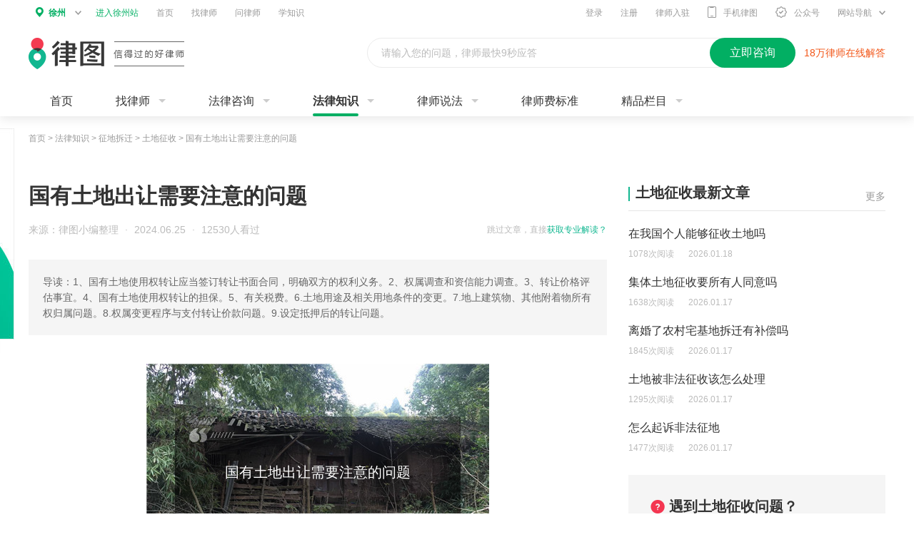

--- FILE ---
content_type: text/html; charset=utf-8
request_url: https://www.64365.com/zs/630451.aspx
body_size: 8240
content:
<!DOCTYPE html>
<html>
<head>
<meta charset="utf-8" />
<meta http-equiv="X-UA-Compatible" content="IE=edge,chrome=1" />
<meta name="renderer" content="webkit" />
<meta name="applicable-device" content="pc">
<meta name="spma" content="2002" />
<meta name="spmb" content="1129" />
<meta name="pageid" content="170000">
<meta name="keywords" content="国有土地出让需要注意的问题" />
<meta name="description" content="本篇将详细为大家解答“国有土地出让需要注意的问题”这个问题。1、国有土地使用权转让应当签订转让书面合同，明确双方的权利义务。2、权属调查和资信能力调查。3、转让价格评估事宜。4、国有土地使用权转让的担……" />
<link rel="alternate" media="only screen and(max-width: 640px)" href="https://m.64365.com/zs/630451.aspx" />
<title>国有土地出让需要注意的问题-法律知识｜律图</title>
<link rel="stylesheet" href="//image.64365.com/js/swiper/idangerous.swiper.css" />
<link rel="stylesheet" href="//image.64365.com/css/fonts/iconfont.css" />
<link rel="stylesheet" href="//image.64365.com/css/base_2019.css" />
<link rel="stylesheet" href="//image.64365.com/css/2019/fixed-b-consult.css" />
<link rel="stylesheet" href="//image.64365.com/css/2020/law-lore_2020.css" />
<link rel="stylesheet" href="//image.64365.com/css/2019/wechart.css" />
<link rel="stylesheet" href="//image.64365.com/ui_v2/pc/css/contract/contract.css">
<link rel="stylesheet" href="//image.64365.com/css/base_2019.css" />
<style>.box-bar .nav-f18{padding:0 20px;height:18px;line-height:18px;border-left:4px solid #11B790;}.box-bar .nav-f18 .tit{font-size:18px;}.box-bar .nav-f18 .more{color:#999;}.box-bar .nav-f18 a:hover{color:#F43651;}</style>
<script type="application/ld+json">
        {
            "@context": "https://ziyuan.baidu.com/contexts/cambrian.jsonld",
            "@id": https://www.64365.com/zs/630451.aspx,
            "appid":"1584098601673400",
            "title":"国有土地出让需要注意的问题-法律知识大全|律图",
            "images": ["https://p.64365.com/zs_content_img/0/930/8.jpg"],
            "pubDate": "2024-06-25T19:20:29",
            "upDate": "2024-06-25T19:20:29",
            "description":"本篇将详细为大家解答“国有土地出让需要注意的问题”这个问题。1、国有土地使用权转让应当签订转让书面合同，明确双方的权利义务。2、权属调查和资信能力调查。3、转让价格评估事宜。4、国有土地使用权转让的担……"
        }
    </script>
</head>
<body class="bg-f5">
<div class="header_bar" id="asyncheader"></div>
<div class="w1200">
<div class="weizhi">
<a target="_blank" href="/">首页</a> &gt; <a target="_blank" href="/zs/">法律知识</a> &gt;
<a href="/zs/tudi/">征地拆迁</a> &gt;
<a href="/zs/tudi/zdcq/" id="articleId" articleId="630451">土地征收</a> &gt; <span>国有土地出让需要注意的问题</span>
</div>
<div id="lbadv"></div>
<div class="mt30 clearfix">
<div class="w810 fl">
<div>
<h1 class="f30 fb lh40" title="">国有土地出让需要注意的问题</h1>
<div class="mt15 clearfix">
<div class="fr f12" id="sw_2">
<span class="s-cb lh24">跳过文章，直接</span><a target="_blank" href="/asksubmit/addask.aspx?s=websitezs" rel="nofollow" class="s-primary">获取专业解读？</a>
</div>
<div class="s-cb lh24">
<span>来源：律图小编整理</span>
<i class="mlr5">·</i>
<span>2024.06.25</span>
<i class="mlr5">·</i>
<span>12530人看过</span>
</div>
</div>
<div class="mt30 p20 lh22 s_c6 bg_f5">导读：1、国有土地使用权转让应当签订转让书面合同，明确双方的权利义务。2、权属调查和资信能力调查。3、转让价格评估事宜。4、国有土地使用权转让的担保。5、有关税费。6.土地用途及相关用地条件的变更。7.地上建筑物、其他附着物所有权归属问题。8.权属变更程序与支付转让价款问题。9.设定抵押后的转让问题。</div>
<div class="unfold-bar detail-unfold mt40">
<div>
<div class="un-nr">
<div class="detail-conts">
<div class="detail-pic-show"> <img src="https://p.64365.com/zs_content_img/0/930/8.jpg" alt="国有土地出让需要注意的问题" title="国有土地出让需要注意的问题"> </div><p>　　<a href="/zs/2831613.aspx" title="国有土地" target="_blank" class="a-link">国有土地</a>出让是指国家以土地所有者的身份将<a href="/zs/3213441.aspx" title="土地使用权" target="_blank" class="a-link">土地使用权</a>在一定年限内让与土地使用者，并由土地使用者向国家支付土地使用权出让金的行为。即所谓的国有土地使用权出让。国有<a href="/zs/3174920.aspx" title="土地出让" target="_blank" class="a-link">土地出让</a>的法定方式有哪些?含义分别是什么?本文整理了相关的法律条文与知识，为您提供关于国有土地出让需要注意的问题的参考。</p><p>
<br />
</p><p>
<br />
</p><p>　　国有土地使用权出让的方式主要有协议出让、<a href="/zs/3161955.aspx" title="招标" target="_blank" class="a-link">招标</a>出让、拍卖出让、或者挂牌出让。</p><p>　　协议出让是以协议的方式将国有土地使用权在一定年限内出让给土地使用者，由土地使用者向国家支付土地使用权出让金的行为。</p><p>　　招标出让是指市、县人民政府土地行政主管部门发布招标公告，邀请特定或者不特定的公民、<a href="/tuwen/aaekqvg/" title="法人" target="_blank" class="a-link">法人</a>、和其他组织参加国有土地使用权<a href="/zs/3188186.aspx" title="投标" target="_blank" class="a-link">投标</a>，根据投标结果确定土地使用者的行为。</p><p>　　拍卖出让是出让人发布拍卖公告，由竞买人在指定时间、地点进行公开竞价，根据出价结果确定土地使用者的行为。</p><p>　　挂牌出让是指出让人发布挂牌公告，按公告规定规定的期限将拟出让宗地的交易条件在指定的土地交易所挂牌公布，接受竞买人的报价申请并更新挂牌价格，根据挂牌期限截止时的出价结果确定土地使用者的行为。</p><p>　　<a href="/" title="律图" target="_blank" class="a-link">律图</a>小编为您整理这篇文章，希望能更好的帮助您了解关于国有土地出让需要注意的问题的<a href="/zs/" title="法律知识" target="_blank" class="a-link">法律知识</a>，欢迎浏览。</p>
<div class="mt20">
<div class="feedback-bar-box">
<a href="/help/feedback.aspx" rel="nofollow" class="btn">投诉/举报</a>
免责声明：以上内容由律图网结合政策法规及互联网相关知识整合，不代表平台的观点和立场。若内容有误或侵权，请通过右侧【投诉/举报】联系我们更正或删除。
</div>
<a href="/about/map.aspx" style="display:none">网站地图</a>
</div>
</div>
</div>
</div>
</div>
<div id="btadv"></div>
<div class="mt20 statement-bar none">
</div>
</div>
<div id="major" class="mt40 tc"></div>
</div>
<div class="w360 fr">
<div id="sw_5">
<div class="borb1 pb10 clearfix">
<a target="_blank" href="/zs/tudi/zdcq/" class="fr mt10 s_c9">更多</a>
<h2 class="title-f20 fb fl">土地征收最新文章</h2>
</div>
<ul class="text-list text-detail-show">
<li class="is-show">
<div class="tit ect">
<a href="/zs/7908740.aspx" target="_blank" title="在我国个人能够征收土地吗">在我国个人能够征收土地吗</a>
</div>
<div class="info f12 s-cb">
<span class="mr20">1078次阅读</span><span>2026.01.18</span>
</div>
</li>
<li class="">
<div class="tit ect">
<a href="/zs/7899801.aspx" target="_blank" title="集体土地征收要所有人同意吗">集体土地征收要所有人同意吗</a>
</div>
<div class="info f12 s-cb">
<span class="mr20">1638次阅读</span><span>2026.01.17</span>
</div>
</li>
<li class="">
<div class="tit ect">
<a href="/zs/7898923.aspx" target="_blank" title="离婚了农村宅基地拆迁有补偿吗">离婚了农村宅基地拆迁有补偿吗</a>
</div>
<div class="info f12 s-cb">
<span class="mr20">1845次阅读</span><span>2026.01.17</span>
</div>
</li>
<li class="">
<div class="tit ect">
<a href="/zs/7897200.aspx" target="_blank" title="土地被非法征收该怎么处理">土地被非法征收该怎么处理</a>
</div>
<div class="info f12 s-cb">
<span class="mr20">1295次阅读</span><span>2026.01.17</span>
</div>
</li>
<li class="">
<div class="tit ect">
<a href="/zs/7895616.aspx" target="_blank" title="怎么起诉非法征地">怎么起诉非法征地</a>
</div>
<div class="info f12 s-cb">
<span class="mr20">1477次阅读</span><span>2026.01.17</span>
</div>
</li>
</ul>
</div>
<div id="rfirstadv"></div>
<div class="mt30" id="sw_8">
<div class="chartlet-w360-h200-default">
<img src="//image.64365.com/images/2020/law-lore/ask-bg.png" class="bg">
<div class="tit">
<i class="iconfont icon-mark s-warn"></i><b>遇到土地征收问题？</b>
</div>
<div class="detail s_c6">律图专业律师 处理更可靠</div>
<a href="/asksubmit/addask.aspx?s=websitezs" rel="nofollow" class="btn">
<i class="iconfont icon-fastask mr5"></i>快速咨询
</a>
</div>
</div>
<div class="mt30">
<div class="borb1 pb10">
<h2 class="title-f20 fb">征地拆迁导航</h2>
</div>
<div class="hot-tui-unfold mt30">
<div class="un-ovh">
<div class="un-nr clearfix">
<a href="//www.64365.com/zs/tudi/zdcq/" target="_blank">土地征收</a>
<a href="//www.64365.com/zs/tudi/tdcb/" target="_blank">土地承包</a>
<a href="//www.64365.com/zs/tudi/zjd/" target="_blank">宅基地</a>
<a href="//www.64365.com/zs/tudi/qycq/" target="_blank">企业拆迁</a>
<a href="//www.64365.com/zs/tudi/zfxxgk/" target="_blank">政府信息公开</a>
<a href="//www.64365.com/zs/tudi/cgal/" target="_blank">房屋拆迁</a>
<a href="//www.64365.com/zs/tudi/wqjq/" target="_blank">维权技巧</a>
<a href="//www.64365.com/zs/tudi/bcbz/" target="_blank">补偿标准</a>
<a href="//www.64365.com/zs/tudi/cqaz/" target="_blank">拆迁安置</a>
<a href="//www.64365.com/zs/tudi/zcfg/" target="_blank">政策法规</a>
</div>
</div>
<div class="un-btn none">查看全部<i class="iconfont icon-more-arrow"></i></div>
</div>
</div>
<div id="rsecondadv"></div>
<div id="rthirdadv"></div>
</div>
</div>
</div>
<div class="footer_bar mt20" id="botm">
<div class="ft_main" id="botmf">
<div class="ft-link">
<div class="w1200 ma">
<div class="friendship-links">
<label class="label">热门城市：</label>
<div class="friendship-con">
<div class="ovh">
<div class="friend-link-con clearfix">
<a href="//www.64365.com/beijing/" target="_blank">北京律师</a>
<a href="//www.64365.com/shanghai/" target="_blank">上海律师</a>
<a href="//www.64365.com/guangzhou/" target="_blank">广州律师</a>
<a href="//www.64365.com/shenzhen/" target="_blank">深圳律师</a>
<a href="//www.64365.com/chengdu/" target="_blank">成都律师</a>
<a href="//www.64365.com/chongqing/" target="_blank">重庆律师</a>
<a href="//www.64365.com/hangzhou/" target="_blank">杭州律师</a>
<a href="//www.64365.com/xian/" target="_blank">西安律师</a>
<a href="//www.64365.com/wuhan/" target="_blank">武汉律师</a>
<a href="//www.64365.com/suzhou/" target="_blank">苏州律师</a>
<a href="//www.64365.com/zhengzhou/" target="_blank">郑州律师</a>
<a href="//www.64365.com/nanjing/" target="_blank">南京律师</a>
<a href="//www.64365.com/tianjin/" target="_blank">天津律师</a>
<a href="//www.64365.com/changsha/" target="_blank">长沙律师</a>
<a href="//www.64365.com/dongzuo/" target="_blank">东莞律师</a>
<a href="//www.64365.com/ningbo/" target="_blank">宁波律师</a>
<a href="//www.64365.com/foshan/" target="_blank">佛山律师</a>
<a href="//www.64365.com/hefei/" target="_blank">合肥律师</a>
<a href="//www.64365.com/qingdao/" target="_blank">青岛律师</a>
<a href="//www.64365.com/kunming/" target="_blank">昆明律师</a>
<a href="//www.64365.com/shenyang/" target="_blank">沈阳律师</a>
<a href="//www.64365.com/jinan/" target="_blank">济南律师</a>
<a href="//www.64365.com/wuxi/" target="_blank">无锡律师</a>
<a href="//www.64365.com/xiamen/" target="_blank">厦门律师</a>
<a href="//www.64365.com/fuzhou/" target="_blank">福州律师</a>
<a href="//www.64365.com/wenzhou/" target="_blank">温州律师</a>
<a href="//www.64365.com/dalian/" target="_blank">大连律师</a>
<a href="//www.64365.com/guiyang/" target="_blank">贵阳律师</a>
<a href="//www.64365.com/nanning/" target="_blank">南宁律师</a>
<a href="//www.64365.com/shijiazhuang/" target="_blank">石家庄律师</a>
<a href="//www.64365.com/taiyuan/" target="_blank">太原律师</a>
<a href="//www.64365.com/nanchang/" target="_blank">南昌律师</a>
<a href="//www.64365.com/haerbin/" target="_blank">哈尔滨律师</a>
</div>
</div>
<span class="zk-btn" style="display: inline;">展开<i class="iconfont icon-more-arrow"></i></span>
</div>
</div>
<div class="friendship-links">
<label class="label">热门专长：</label>
<div class="friendship-con">
<div class="ovh">
<div class="friend-link-con clearfix">
<a href="//www.64365.com/beijing/tudi/" target="_blank">北京征地拆迁律师</a>
<a href="//www.64365.com/shanghai/tudi/" target="_blank">上海征地拆迁律师</a>
<a href="//www.64365.com/guangzhou/tudi/" target="_blank">广州征地拆迁律师</a>
<a href="//www.64365.com/shenzhen/tudi/" target="_blank">深圳征地拆迁律师</a>
<a href="//www.64365.com/chengdu/tudi/" target="_blank">成都征地拆迁律师</a>
<a href="//www.64365.com/chongqing/tudi/" target="_blank">重庆征地拆迁律师</a>
<a href="//www.64365.com/hangzhou/tudi/" target="_blank">杭州征地拆迁律师</a>
<a href="//www.64365.com/xian/tudi/" target="_blank">西安征地拆迁律师</a>
<a href="//www.64365.com/wuhan/tudi/" target="_blank">武汉征地拆迁律师</a>
<a href="//www.64365.com/suzhou/tudi/" target="_blank">苏州征地拆迁律师</a>
<a href="//www.64365.com/zhengzhou/tudi/" target="_blank">郑州征地拆迁律师</a>
<a href="//www.64365.com/nanjing/tudi/" target="_blank">南京征地拆迁律师</a>
<a href="//www.64365.com/tianjin/tudi/" target="_blank">天津征地拆迁律师</a>
<a href="//www.64365.com/changsha/tudi/" target="_blank">长沙征地拆迁律师</a>
<a href="//www.64365.com/dongzuo/tudi/" target="_blank">东莞征地拆迁律师</a>
<a href="//www.64365.com/ningbo/tudi/" target="_blank">宁波征地拆迁律师</a>
<a href="//www.64365.com/foshan/tudi/" target="_blank">佛山征地拆迁律师</a>
<a href="//www.64365.com/hefei/tudi/" target="_blank">合肥征地拆迁律师</a>
<a href="//www.64365.com/qingdao/tudi/" target="_blank">青岛征地拆迁律师</a>
<a href="//www.64365.com/kunming/tudi/" target="_blank">昆明征地拆迁律师</a>
<a href="//www.64365.com/shenyang/tudi/" target="_blank">沈阳征地拆迁律师</a>
<a href="//www.64365.com/jinan/tudi/" target="_blank">济南征地拆迁律师</a>
<a href="//www.64365.com/wuxi/tudi/" target="_blank">无锡征地拆迁律师</a>
<a href="//www.64365.com/xiamen/tudi/" target="_blank">厦门征地拆迁律师</a>
<a href="//www.64365.com/fuzhou/tudi/" target="_blank">福州征地拆迁律师</a>
<a href="//www.64365.com/wenzhou/tudi/" target="_blank">温州征地拆迁律师</a>
<a href="//www.64365.com/dalian/tudi/" target="_blank">大连征地拆迁律师</a>
<a href="//www.64365.com/guiyang/tudi/" target="_blank">贵阳征地拆迁律师</a>
<a href="//www.64365.com/nanning/tudi/" target="_blank">南宁征地拆迁律师</a>
<a href="//www.64365.com/shijiazhuang/tudi/" target="_blank">石家庄征地拆迁律师</a>
<a href="//www.64365.com/taiyuan/tudi/" target="_blank">太原征地拆迁律师</a>
<a href="//www.64365.com/nanchang/tudi/" target="_blank">南昌征地拆迁律师</a>
<a href="//www.64365.com/haerbin/tudi/" target="_blank">哈尔滨征地拆迁律师</a>
</div>
</div>
<span class="zk-btn" style="display: inline;">展开<i class="iconfont icon-more-arrow"></i></span>
</div>
</div>
<div class="friendship-links">
<label class="label">城市推荐：</label>
<div class="friendship-con">
<div class="ovh">
<div class="friend-link-con clearfix">
<a href="//www.64365.com/hebi/" target="_blank">鹤壁律师</a>
<a href="//www.64365.com/xinxiang/" target="_blank">新乡律师</a>
<a href="//www.64365.com/jiaozuo/" target="_blank">焦作律师</a>
<a href="//www.64365.com/zuoyang/" target="_blank">濮阳律师</a>
<a href="//www.64365.com/xuchang/" target="_blank">许昌律师</a>
<a href="//www.64365.com/zuohe/" target="_blank">漯河律师</a>
<a href="//www.64365.com/sanmenxia/" target="_blank">三门峡律师</a>
<a href="//www.64365.com/nanyang/" target="_blank">南阳律师</a>
<a href="//www.64365.com/shangqiu/" target="_blank">商丘律师</a>
<a href="//www.64365.com/xinyang/" target="_blank">信阳律师</a>
<a href="//www.64365.com/zhoukou/" target="_blank">周口律师</a>
<a href="//www.64365.com/zhumadian/" target="_blank">驻马店律师</a>
<a href="//www.64365.com/shaoguan/" target="_blank">韶关律师</a>
<a href="//www.64365.com/zhuhai/" target="_blank">珠海律师</a>
<a href="//www.64365.com/shantou/" target="_blank">汕头律师</a>
<a href="//www.64365.com/jiangmen/" target="_blank">江门律师</a>
<a href="//www.64365.com/zhanjiang/" target="_blank">湛江律师</a>
<a href="//www.64365.com/maoming/" target="_blank">茂名律师</a>
<a href="//www.64365.com/zhaoqing/" target="_blank">肇庆律师</a>
<a href="//www.64365.com/huizhou/" target="_blank">惠州律师</a>
<a href="//www.64365.com/meizhou/" target="_blank">梅州律师</a>
<a href="//www.64365.com/shanwei/" target="_blank">汕尾律师</a>
<a href="//www.64365.com/heyuan/" target="_blank">河源律师</a>
<a href="//www.64365.com/yangjiang/" target="_blank">阳江律师</a>
<a href="//www.64365.com/qingyuan/" target="_blank">清远律师</a>
<a href="//www.64365.com/zhongshan/" target="_blank">中山律师</a>
<a href="//www.64365.com/chaozhou/" target="_blank">潮州律师</a>
<a href="//www.64365.com/jieyang/" target="_blank">揭阳律师</a>
<a href="//www.64365.com/yunfu/" target="_blank">云浮律师</a>
<a href="//www.64365.com/liuzhou/" target="_blank">柳州律师</a>
</div>
</div>
<span class="zk-btn" style="display: inline;">展开<i class="iconfont icon-more-arrow"></i></span>
</div>
</div>
<div class="friendship-links">
<label class="label">区县推荐：</label>
<div class="friendship-con">
<div class="ovh">
<div class="friend-link-con clearfix">
<a href="//www.64365.com/jiancaopingqu/" target="_blank">尖草坪区律师</a>
<a href="//www.64365.com/wanbailinqu/" target="_blank">万柏林区律师</a>
<a href="//www.64365.com/jinyuanqu/" target="_blank">晋源区律师</a>
<a href="//www.64365.com/qingxuxian/" target="_blank">清徐县律师</a>
<a href="//www.64365.com/yangquxian/" target="_blank">阳曲县律师</a>
<a href="//www.64365.com/loufanxian/" target="_blank">娄烦县律师</a>
<a href="//www.64365.com/gujiaoshi/" target="_blank">古交市律师</a>
<a href="//www.64365.com/chengqu/" target="_blank">平城区律师</a>
<a href="//www.64365.com/kuangqu/" target="_blank">云冈区律师</a>
<a href="//www.64365.com/xinrongqu/" target="_blank">新荣区律师</a>
<a href="//www.64365.com/yanggaoxian/" target="_blank">阳高县律师</a>
<a href="//www.64365.com/tianzhenxian/" target="_blank">天镇县律师</a>
<a href="//www.64365.com/guanglingxian/" target="_blank">广灵县律师</a>
<a href="//www.64365.com/lingqiuxian/" target="_blank">灵丘县律师</a>
<a href="//www.64365.com/hunyuanxian/" target="_blank">浑源县律师</a>
<a href="//www.64365.com/zuoyunxian/" target="_blank">左云县律师</a>
<a href="//www.64365.com/datongxian/" target="_blank">云州区律师</a>
<a href="//www.64365.com/chengqu1/" target="_blank">城区律师</a>
<a href="//www.64365.com/kuangqu1/" target="_blank">矿区律师</a>
<a href="//www.64365.com/jiaoqu/" target="_blank">郊区律师</a>
<a href="//www.64365.com/pingdingxian/" target="_blank">平定县律师</a>
<a href="//www.64365.com/yuxian/" target="_blank">盂县律师</a>
<a href="//www.64365.com/chengqu2/" target="_blank">潞州区律师</a>
<a href="//www.64365.com/changzhixian/" target="_blank">上党区律师</a>
<a href="//www.64365.com/xiangyuanxian/" target="_blank">襄垣县律师</a>
<a href="//www.64365.com/tunliuxian/" target="_blank">屯留区律师</a>
<a href="//www.64365.com/pingshunxian/" target="_blank">平顺县律师</a>
<a href="//www.64365.com/lichengxian/" target="_blank">黎城县律师</a>
<a href="//www.64365.com/huguanxian/" target="_blank">壶关县律师</a>
<a href="//www.64365.com/changzixian/" target="_blank">长子县律师</a>
</div>
</div>
<span class="zk-btn" style="display: inline;">展开<i class="iconfont icon-more-arrow"></i></span>
</div>
</div>
<div class="friendship-links">
<label class="label">热门标签：</label>
<div class="friendship-con">
<div class="ovh">
<div class="friend-link-con clearfix">
<a href="https://www.64365.com/ask/9529925.aspx" target="_blank">当面律师咨询费多少钱</a>
<a href="https://www.64365.com/zs/1635915.aspx" target="_blank">律师函</a>
<a href="https://www.64365.com/baike/qsz/" target="_blank">起诉状</a>
<a href="https://www.64365.com/zs/1635924.aspx" target="_blank">代发律师函</a>
<a href="https://www.64365.com/zs/1635941.aspx" target="_blank">代写起诉状</a>
<a href="https://www.64365.com/zs/1635950.aspx" target="_blank">网上立案</a>
<a href="https://www.64365.com/zs/1635971.aspx" target="_blank">代写诉状</a>
<a href="https://www.64365.com/zs/1598152.aspx" target="_blank">逾期最佳处理方法</a>
<a href="https://www.64365.com/zs/773001.aspx" target="_blank">信用卡逾期</a>
<a href="https://www.64365.com/zs/773001.aspx" target="_blank">信用卡逾期</a>
<a href="https://www.64365.com/zs/1597416.aspx" target="_blank">信用卡逾期协商</a>
<a href="https://www.64365.com/zs/1593629.aspx" target="_blank">停息挂账</a>
<a href="https://www.64365.com/zs/888787.aspx" target="_blank">网贷逾期</a>
<a href="https://www.64365.com/zs/1072435.aspx" target="_blank">信用卡分期</a>
<a href="https://www.64365.com/zs/1038256.aspx" target="_blank">欠款起诉</a>
<a href="https://www.64365.com/zs/1596531.aspx" target="_blank">暴力催收</a>
<a href="https://www.64365.com/zs/1708591.aspx" target="_blank">信用卡欠款起诉</a>
<a href="https://www.64365.com/zs/1597059.aspx" target="_blank">信用卡退息</a>
<a href="https://www.64365.com/zs/1695491.aspx" target="_blank">逾期利息怎么计算</a>
<a href="https://www.64365.com/zs/1711739.aspx" target="_blank">信用卡透支</a>
<a href="https://www.64365.com/zs/1712152.aspx" target="_blank">信用卡还不上</a>
<a href="https://www.64365.com/zs/1597303.aspx" target="_blank">信用卡逾期会怎么样</a>
<a href="https://www.64365.com/zs/1590229.aspx" target="_blank">个性化分期</a>
<a href="https://www.64365.com/zs/1684874.aspx" target="_blank">信用卡逾期利息</a>
<a href="https://www.64365.com/zs/1602419.aspx" target="_blank">信用卡逾期处理</a>
<a href="https://www.64365.com/zs/1597035.aspx" target="_blank">网贷催收</a>
<a href="https://www.64365.com/zs/955818.aspx" target="_blank">信用卡催收</a>
<a href="https://www.64365.com/zs/1596590.aspx" target="_blank">网贷停息挂账</a>
<a href="https://www.64365.com/zs/983629.aspx" target="_blank">网贷还不上</a>
<a href="https://www.64365.com/zs/1608943.aspx" target="_blank">网贷延期</a>
<a href="https://www.64365.com/zs/1456819.aspx" target="_blank">分期还款</a>
<a href="https://www.64365.com/zs/913359.aspx" target="_blank">网贷起诉</a>
<a href="https://www.64365.com/zs/1591781.aspx" target="_blank">停息分期</a>
<a href="https://www.64365.com/zs/1292242.aspx" target="_blank">信用卡起诉</a>
<a href="https://www.64365.com/zs/1597039.aspx" target="_blank">网贷协商</a>
<a href="https://www.64365.com/zs/1213202.aspx" target="_blank">信用卡欠款</a>
<a href="https://www.64365.com/zs/1627420.aspx" target="_blank">信用卡恶意透支</a>
<a href="https://www.64365.com/zs/1593562.aspx" target="_blank">信用卡协商</a>
<a href="https://www.64365.com/lawyer/787310/" target="_blank">刘德斌律师</a>
<a href="https://www.64365.com/ningxiangxian/" target="_blank">宁乡市律师</a>
<a href="https://www.64365.com/lawyer/3235194/" target="_blank">庞坤律师</a>
<a href="https://www.64365.com/dazhuxian/" target="_blank">大竹县律师</a>
<a href="https://www.64365.com/lawyer/14196143/" target="_blank">汪艳律师</a>
<a href="https://www.64365.com/lawyer/2595473/" target="_blank">王文娟律师</a>
<a href="https://www.64365.com/lawyer/14715443/" target="_blank">李宁律师</a>
<a href="https://m.64365.com/zhangjiagangshi/" target="_blank">张家港律师</a>
<a href="https://www.64365.com/luanchuanxian/" target="_blank">栾川县律师</a>
<a href="https://www.64365.com/lawyer/6431340/" target="_blank">陈华律师</a>
<a href="https://www.64365.com/lawyer/1866686/" target="_blank">黄亚青律师</a>
<a href="https://www.64365.com/lawyer/1339469/" target="_blank">牛晓儒律师</a>
<a href="https://www.64365.com/lawyer/11320982/" target="_blank">徐晓明律师</a>
<a href="https://www.64365.com/mayangmiaozuzizhixian/" target="_blank">麻阳苗族自治县律师</a>
<a href="https://www.64365.com/xinhuangdongzuzizhixian/" target="_blank">新晃侗族自治县律师</a>
<a href="https://www.64365.com/simingqu/" target="_blank">思明区律师</a>
<a href="https://www.64365.com/dalian/" target="_blank">大连律师</a>
<a href="https://www.64365.com/huangdaoqu/" target="_blank">黄岛区律师</a>
<a href="https://www.64365.com/longhuaxinqu/" target="_blank">龙华区律师</a>
<a href="https://www.64365.com/baiyin/" target="_blank">白银市律师</a>
<a href="https://m.64365.com/baoji/" target="_blank">宝鸡市律师</a>
<a href="https://m.64365.com/baoji/" target="_blank">宝鸡市律师</a>
<a href="https://m.64365.com/huanggang/" target="_blank">黄冈律师</a>
<a href="https://www.64365.com/lawyer/3951335/" target="_blank">许睿律师</a>
<a href="https://www.64365.com/shizhongqu/" target="_blank">市中区律师</a>
<a href="https://www.64365.com/changshushi/" target="_blank">常熟市律师</a>
<a href="https://m.64365.com/suiningxian/" target="_blank">绥宁律师</a>
<a href="https://m.64365.com/zibo/" target="_blank">淄博律师</a>
<a href="https://m.64365.com/tainingxian/" target="_blank">泰宁县律师</a>
</div>
</div>
<span class="zk-btn" style="display: inline;">展开<i class="iconfont icon-more-arrow"></i></span>
</div>
</div>
<div class="friendship-links">
<label class="label">热门推荐：</label>
<div class="friendship-con">
<div class="ovh">
<div class="friend-link-con clearfix">
<a href="https://www.64365.com/tuwen/aaaeuxd/" target="_blank">轻伤肇事逃逸怎么处罚</a>
<a href="https://www.64365.com/zs/1217951.aspx" target="_blank">肇事逃逸车辆怎么处理</a>
<a href="https://www.64365.com/zs/1805446.aspx" target="_blank">交通肇事逃逸怎么判</a>
<a href="https://www.64365.com/zs/1206805.aspx" target="_blank">如果肇事逃逸怎么处罚</a>
<a href="https://www.64365.com/zs/1909219.aspx" target="_blank">小区内肇事逃逸怎么处罚新交规</a>
<a href="https://www.64365.com/zs/2166706.aspx" target="_blank">撞人肇事逃逸怎么判</a>
<a href="https://www.64365.com/zs/1819430.aspx" target="_blank">电瓶车肇事逃逸怎么处罚新交规</a>
<a href="https://www.64365.com/zs/968643.aspx" target="_blank">肇事逃逸驾照怎么处理</a>
<a href="https://www.64365.com/zs/1206805.aspx" target="_blank">肇事逃逸会怎么样</a>
<a href="https://www.64365.com/zs/2112811.aspx" target="_blank">肇事逃逸自首怎么判</a>
<a href="https://www.64365.com/tuwen/aaagugt/" target="_blank">电瓶车肇事逃逸怎么判刑和赔偿</a>
<a href="https://www.64365.com/zs/1036474.aspx" target="_blank">肇事逃逸会怎么处理</a>
<a href="https://www.64365.com/zs/1677306.aspx" target="_blank">肇事逃逸情节较轻怎么处理</a>
<a href="https://www.64365.com/zs/1300830.aspx" target="_blank">交通事故三七分责任怎么赔偿</a>
<a href="https://www.64365.com/zs/2157501.aspx" target="_blank">无证驾驶肇事逃逸怎么处罚</a>
<a href="https://www.64365.com/zs/1830114.aspx" target="_blank">16岁肇事逃逸怎么处理</a>
<a href="https://www.64365.com/zs/2247311.aspx" target="_blank">事故肇事逃逸怎么处罚</a>
<a href="https://www.64365.com/zs/2242669.aspx" target="_blank">车辆肇事逃逸分几种怎么处罚</a>
<a href="https://www.64365.com/tuwen/aaamipf/" target="_blank">顶替肇事逃逸的人怎么处理</a>
<a href="https://www.64365.com/zs/2179601.aspx" target="_blank">骑电瓶车肇事逃逸怎么处罚</a>
<a href="https://www.64365.com/zs/1763312.aspx" target="_blank">刮车肇事逃逸怎么处罚</a>
<a href="https://www.64365.com/zs/708177.aspx" target="_blank">轻微肇事逃逸交警一般会怎么处理</a>
<a href="https://www.64365.com/zs/1636109.aspx" target="_blank">交警认定肇事逃逸怎么处理</a>
<a href="https://www.64365.com/zs/1678433.aspx" target="_blank">对方肇事逃逸交警怎么处理</a>
<a href="https://www.64365.com/zs/954351.aspx" target="_blank">小事故肇事逃逸怎么处罚</a>
<a href="https://www.64365.com/tuwen/aizyi/" target="_blank">肇事逃逸怎么解决合适</a>
<a href="https://www.64365.com/zs/1174127.aspx" target="_blank">交通事故骨折怎么赔偿</a>
<a href="https://www.64365.com/zs/2244719.aspx" target="_blank">肇事逃逸犯罪怎么处罚</a>
<a href="https://www.64365.com/zs/692376.aspx" target="_blank">交通事故怎么处理赔偿</a>
<a href="https://www.64365.com/tuwen/aaajuhv/" target="_blank">肇事逃逸把人撞伤了怎么判</a>
</div>
</div>
<span class="zk-btn" style="display: inline;">展开<i class="iconfont icon-more-arrow"></i></span>
</div>
</div>
</div>
</div>
</div>
</div><script type="text/javascript">window.onload =function () {this.setTimeout(bottomRegionFunc,1000);var num =$("#onespecial").text();console.log(num);}
function bottomRegionFunc() {$('.yq-link span:first').addClass("yq-tab-now").siblings().removeClass("yq-tab-now");$(".yq-con li:first").removeClass("none").siblings().addClass("none");$('.yq-link span').click(function () {var i =$(this).index();$(this).addClass("yq-tab-now").siblings().removeClass("yq-tab-now");$(".yq-con li").eq(i).removeClass("none").siblings().addClass("none");});}
</script>
<script src="//image.64365.com/js/jquery-1.8.2.min.js" type="text/javascript"></script>
<script type="text/javascript" src="//image.64365.com/js/swiper/idangerous.swiper.min.js"></script>
<script type="text/javascript" src="//image.64365.com/js/2020/3w/common/ipcitylist.js"></script>
<script type="text/javascript" src="//image.64365.com/js/headfoot.js"></script>
<script type="text/javascript" src="//image.64365.com/js/topbar20200813.js"></script>
<script type="text/javascript" src="//image.64365.com/js/basic.js"></script>
<script src="//image.64365.com/js/uaredirect.js" type="text/javascript"></script>
<script>var _hmt =_hmt ||[];(function () {var hm =document.createElement("script");hm.src ="https://hm.baidu.com/hm.js?f06668799ed94ad46948b9df10e66316";var s =document.getElementsByTagName("script")[0];s.parentNode.insertBefore(hm,s);})();</script>
<script type="text/javascript" src="//cache.66law.cn/gio_init.js"></script>
<script type="text/javascript" src="//hm.hualv.com/hm.min.js" async="true"></script>
<script type="text/javascript" src="//image.64365.com/js/2020/3w/page/bottom2020.js"></script>
<script type="text/javascript">uaredirect("//m.64365.com" + window.location.pathname)
$(document).ready(function () {var bp =document.createElement('script');var curProtocol =window.location.protocol.split(':')[0];if (curProtocol ==='https') {bp.src ='https://zz.bdstatic.com/linksubmit/push.js';}
else {bp.src ='http://push.zhanzhang.baidu.com/push.js';}
var s =document.getElementsByTagName("script")[0];s.parentNode.insertBefore(bp,s);});window._hmga =window._hmga ||[];var _hmt =_hmt ||[];</script>
<script type="text/javascript">var articletitle ='国有土地出让需要注意的问题';</script>
<script type="text/javascript" src="//image.64365.com/js/zs2020.js"></script>
<script type="text/javascript" src="//image.64365.com/js/erweima/qrcode.min.js"></script>
<script type="text/javascript" src="//image.64365.com/script/fixedscroll.js"></script>
<script type="text/javascript">var total =0;</script>
<script type="text/javascript" src="//image.64365.com/ui_v3/pc/js/pages/zs_seo.js"></script>
<script type="text/javascript">getWechatImg('征地拆迁');getLbAdv(320000,320300,158);getBtAdv(320000,320300,158,12692866,'//p.64365.com/LawyerBackImage/accurate/20221010164505544.jpg');rFirstAdv(320000,320300,158);rSecondAdv(320000,320300,158);rThirdAdv(320000,320300,158);</script>
<script type="text/javascript">$('.detail-pic-show').append(`<a href="//www.64365.com/asksubmit/miniprogramtransfer.aspx?s=125" class="contxtbox" rel="nofollow"><div class="contxt"><div class="txtdis"><div class="txtvm"><span class="ect-clamp">国有土地出让需要注意的问题</span></div></div><span class="txtask">在线咨询 &gt;</span></div></a>`)
</script>
</body>
</html>

--- FILE ---
content_type: text/html; charset=utf-8
request_url: https://www.64365.com/zs/rpc/vc/bottomboast/
body_size: 150
content:

<ul class="ft_number w1200 clearfix">
        <li><i class="ico_hf i_hf12"></i><p>严格三重认证</p></li>
        <li><i class="ico_hf i_hf13"></i><p>206个细分领域</p></li>
        <li><i class="ico_hf i_hf14"></i><p>3000&#x2B;城市分站</p></li>
        <li><i class="ico_hf i_hf15"></i><p>18万注册律师</p></li>
        <li><i class="ico_hf i_hf16"></i><p>3亿咨询数据</p></li>
</ul>



--- FILE ---
content_type: text/html; charset=utf-8
request_url: https://www.64365.com/zs/rpc/vc/about/
body_size: 485
content:

<div class="ft_other w1200">
    <a href="#" class="r_safety">
        <img src="//image.64365.com/images/2019/hd_ft/ft_safety.png" alt="" srcset="">
    </a>
    <ul class="ft_link_map">
        <li><a href="/about/" target="_blank" rel="nofollow">关于我们</a></li>
        <li><a href="/about/market.aspx" target="_blank" rel="nofollow">市场合作</a></li>
        <li><a href="/about/map.aspx" target="_blank">网站地图</a></li>
        <li><a href="/about/contact.aspx" target="_blank" rel="nofollow">联系方式</a></li>
        <li><a href="/help/" target="_blank" rel="nofollow">帮助中心</a></li>
        <li><a href="/help/feedback.aspx" target="_blank" rel="nofollow">意见反馈</a></li>
        <li><a href="https://www.12377.cn/" target="_blank" rel="nofollow">不良信息举报</a></li>
    </ul>
    <p class="copyright">Copyright&copy;2004-2026 <span>64365.com</span>版权所有<span><a href="https://beian.miit.gov.cn" target="_blank" rel="nofollow" style="color:#666">蜀ICP备15018055号-1</a></span>增值电信业务经营许可证(川B2-20160341)</p>
</div>


--- FILE ---
content_type: text/html; charset=utf-8
request_url: https://www.64365.com/zs/rpc/vc/WechatImg/?category=%E5%BE%81%E5%9C%B0%E6%8B%86%E8%BF%81
body_size: 192
content:
<div class="left-pop-wechart">
    <p class="m">想获取更多征地拆迁资讯</p>
    <div class="e">
        <img src="//image.64365.com/images/newlvtu/wechat/ewm.jpg">
    </div>
    <span class="b">微信扫一扫</span>
</div>
<div class="none" id="valholder">
    <input name="domin" value="//image.64365.com" type="hidden">
</div>

--- FILE ---
content_type: text/html; charset=utf-8
request_url: https://www.64365.com/zs/rpc/vc/butoomadv/?p=320000&c=320300&q=158&bsid=12692866&bsimg=%2F%2Fp.64365.com%2FLawyerBackImage%2Faccurate%2F20221010164505544.jpg
body_size: 482
content:
    <div class="mt40 reminder-bar">
        <i class="tips"></i><span>法律问题具有强领域专业性，建议咨询专业律师，为您推荐下方律师</span><i class="hand"></i>
    </div>
    <div class="lawyer-card-recite lawyer-card-ordinary mt16">
        <a href="/asksubmit/addask.aspx?ly=12692866&s=websitezs" rel="nofollow" target="_blank" class="lawyer">
            <div class="img-block photo fl">
                <img src="//p.64365.com/hzlawyer/12692866/20220422193022.jpg" alt="北京晏清律师事务所">
            </div>
            <div class="tit">
                <span class="name ect" data-type="recommend">北京晏清律师事务所</span><i class="ico-vip-middle"></i>
            </div>
            <div class="post ect">
                <span>主任</span>
            </div>
            <div class="tag ect">
                擅长：征地拆迁            </div>
        </a>
        <a href="/asksubmit/addask.aspx?ly=12692866&s=websitezs" rel="nofollow" target="_blank" class="btn">
            在线咨询
            <i class="iconfont icon-arrow-right-o"></i>
        </a>
    </div>


--- FILE ---
content_type: text/css
request_url: https://image.64365.com/css/2020/law-lore_2020.css
body_size: 7614
content:
/** New: #11565 by LJ 2020-06-29 */
a:hover, .s-warn { color: #f43651; }
.s-primary { color: #11B790; }
.s-cb { color: #bbb; }
.mt5 { margin-top: 5px; }
.mt8 { margin-top: 8px; }
.mt10 { margin-top: 10px; }
.mt15 { margin-top: 15px; }
.mt24 { margin-top: 24px; }
.mt40 { margin-top: 40px; }
.mt50 { margin-top: 50px; }
.mt60 { margin-top: 60px; }
.mr5 { margin-right: 5px; }
.mr30 { margin-right: 30px; }
.mlr5 { margin-right: 5px; margin-left: 5px; }
.ml20 { margin-left: 20px; }
.ptb50 { padding-top: 50px; padding-bottom: 50px; }
.pb10 { padding-bottom: 10px; }
.pb30 { padding-bottom: 30px; }
.p20 { padding: 20px; }
.f12 { font-size: 12px; }
.f16 { font-size: 16px; }
.f18 { font-size: 18px; }
.f20 { font-size: 20px; }
.f30 { font-size: 30px; }
.lh22 { line-height: 22px; }
.lh24 { line-height: 24px; }
.lh26 { line-height: 26px; }
.lh40 { line-height: 40px; }
.w360 { width: 360px; }
.w380 { width: 380px; }
.w780 { width: 780px; }
.w790 { width: 790px; }
.w810 { width: 810px; }
.h40 { height: 40px; }
.inline { display: inline; }

.ico-vip {
    display: inline-block; width: 20px; height: 20px;
    background: url('../../images/2020/findlawyer/icon-v.png') no-repeat;
}
.ico-vip-middle {
    display: inline-block; width: 24px; height: 24px;
    background: url('../../images/2020/law-lore/icon-v-middle.png') no-repeat;
}
.borb1 { border-bottom: 1px solid #e6e6e6; }

/** banner-bar */
.banner-bar { position: relative; }
    /* weizhi */
.banner-bar .weizhi {
    position: absolute; top: 0; left: 50%; z-index: 2;
    margin-left: -600px; width: 1200px;
}
.banner-bar .weizhi a:hover { color: #fff }
    /* info */
.banner-bar .info {
    position: relative; z-index: 1;
    padding-top: 67px; height: 253px; overflow: hidden;
    text-align: center; background-color: #333;
}
.banner-bar .info .bg {    
    position: absolute; top: 0; left: 50%; z-index: -1;
    margin-left: -960px;
}
.banner-bar .info .tit {
    font-size: 30px; line-height: 40px; color: #fff;
}
.banner-bar .info .data {
    margin-top: 18px; color: #fff;
}
.banner-bar .info .line {
    display: inline-block; margin: 22px auto 0;
    width: 20px; height: 4px; background-color: #11B790;
}

/** speciality-box */
.speciality-box {
    position: relative; z-index: 3;
    margin-top: -100px; height: 222px;
}
.speciality-list {
    position: absolute; top: 0; right: 0; left: 0;
    padding: 4px 15px 30px; overflow: hidden;
    background-color: #fff; box-shadow: 0 16px 30px rgba(0,0,0,.08);
}
.speciality-list li {
    position: relative; float: left; margin: 30px 30px 0 25px;
    padding-left: 50px; width: 129px;
}
.speciality-list .ico {
    display: block; position: absolute; top: 0; left: 0;
    width: 34px; height: 34px;
    transition: transform linear .2s;
}
.speciality-list li:hover .ico { transform: translateX(5px); }
.speciality-list .tit {
    font-size: 16px; font-weight: bold; line-height: 22px;
}
.speciality-list .detail {
    margin-top: 6px; height: 36px; font-size: 12px;
    line-height: 18px; color: #999;
}
.speciality-list .detail a {
    margin-right: 10px; color: #999;
}
.speciality-list .detail a:hover { color: #f43651; }
.speciality-list .more { cursor: pointer; }

/** hot-recom-box */
.hot-recom-box .img_block {
    position: relative; display: block;
    width: 380px; height: 253px;
}
.hot-recom-box .img_block .tag {
    position: absolute; top: 0; left: 0;
    padding: 0 8px; color: #fff;
    background-color: #F43651;
}
.hot-recom-box .tit {
    margin-top: 15px; height: 26px;
    font-size: 18px; line-height: 26px; font-weight: bold;
}

/** hot-recom-list */
.hot-recom-list { height: 237px; }
.hot-recom-list li { 
    padding: 20px 0 19px; height: 24px; overflow: hidden;
    border-top: 1px solid #e6e6e6; 
    transition: height linear .2s;
}
.hot-recom-list li.is-this { height: 88px; }
.hot-recom-list li:first-child { padding-top: 0; border-top: 0; }
.hot-recom-list .tit { line-height: 24px; }
.hot-recom-list .tag {
    float: left; margin: 4px 7px 0 0;
    width: 16px; height: 16px; 
    font-size: 12px; color: #F43651; line-height: 16px;
    border: 1px solid #F43651; text-align: center;
}

/** common-use-box */
.common-use-box {
    padding: 14px 19px 0;
    width: 340px; height: 121px;
    border: 1px solid #e6e6e6;
}
.common-use-box:hover {
    border-color: #fff; box-shadow: 0 3px 10px rgba(0,0,0,.08);
}
.common-use-box .tit {
    position: relative; 
    font-size: 16px; font-weight: bold;
}
.common-use-box .tit:before {
    content: ''; position: absolute; top: 2px; left: -20px;
    width: 2px; height: 16px; background-color: #11B790;
}
.common-use-box .link { margin: 4px auto 10px; }
.common-use-box .link a {
    float: left; margin: 8px 3px 0 0; 
}
.common-use-box .link-mr16 a { margin-right: 16px; }
.common-use-box a:hover .s-primary { color: #f43651; }

/** recommed-lawyer-list */
.recommed-lawyer-list { margin-left: -20px; }
.recommed-lawyer-list li { 
    position: relative; float: left;
    margin: 30px 0 0 20px; width: 285px; height: 312px;
}
.recommed-lawyer-list .item {
    position: absolute; top: 0; right: 0; left: 0;
    padding: 40px 20px 30px; height: 242px; overflow: hidden;
    background-color: #fff; text-align: center;
    transition: height linear .2s;
}
.recommed-lawyer-list .img_block {
    position: relative; display: block; margin: auto;
    width: 120px; height: 120px;
}
.recommed-lawyer-list .img_block img { border-radius: 50%; }
.recommed-lawyer-list .img_block .ico-vip-middle {
    position: absolute; right: 8px; bottom: 4px;
}
.recommed-lawyer-list .tel { font-size: 24px; }
.recommed-lawyer-list .tel .icon-phone { 
    margin: -3px 6px 0 0; font-size: 18px; 
}
.recommed-lawyer-list .btn {
    display: block; margin: 20px auto 0; 
    width: 120px; height: 32px;
    color: #fff; line-height: 32px;
    border-radius: 16px; background-color: #11B790;
    visibility: hidden; opacity: 0;
}
.recommed-lawyer-list li:hover .item {
    z-index: 2;
    height: 284px; box-shadow: 0 3px 10px rgba(0,0,0,.08);
}
.recommed-lawyer-list li:hover .btn {
    visibility: visible; opacity: 1;
}

/** artcial-tab */
.artcial-tab .tab-nav .item {
    position: relative; float: left; 
    margin-right: 32px; padding: 0 3px 10px;
    color: #666; cursor: pointer;
}
.artcial-tab .tab-nav .item.is-this { color: #11B790; }
.artcial-tab .tab-nav .item.is-this:before {
    content: ''; position: absolute; right: 0; bottom: -1px; left: 0;
    height: 2px; background-color: #11B790;
}

/** arrondi-bar */
.arrondi-bar {
    padding: 40px 30px;
    width: 320px; height: 262px;
    background: url('../../images/2020/law-lore/artcial-bg.png') #fafafa no-repeat;
}
.arrondi-bar .tit {
    font-size: 24px; line-height: 32px;
}
.arrondi-bar .tit .icon-expertise {
    margin-right: 10px;
    font-size: 22px; color: #F43651;
}
.arrondi-bar .btn {
    display: block; margin-top: 30px;
    width: 120px; height: 32px;
    color: #fff; line-height: 32px; text-align: center;
    background-color: #F43651; border-radius: 16px;
}

/** arrondi-recom-bar */
.arrondi-recom-bar .img_block {
    margin-right: 20px;
    width: 240px; height: 160px; 
}
.arrondi-recom-bar .tit { line-height: 26px; }
.arrondi-recom-bar .tag {
    float: left; margin: 2px 10px 0 0;
    padding: 0 7px; line-height: 20px;
    color: #F43651; border: 1px solid #F43651;
}
.arrondi-recom-bar .detail {
    margin-top: 15px;
    height: 44px; overflow: hidden;
    line-height: 22px;
}
.arrondi-recom-bar .icon-hot {
    margin: -2px 5px 0 0;
    font-size: 12px; color: #F43651;
}

/** arrondi-recom-list */
.arrondi-recom-list { margin-left: -30px; }
.arrondi-recom-list li {
    float: left; margin-left: 30px;
    width: 380px;
}
.arrondi-recom-list .tit {
    font-size: 16px; font-weight: bold;
}
.arrondi-recom-list .detail {
    max-height: 44px; overflow: hidden;
    color: #666; line-height: 22px;
}
.arrondi-recom-list .icon-hot {
    margin: -2px 5px 0 0;
    font-size: 12px; color: #F43651;
}
.arrondi-recom-list .info { line-height: 14px; }

/* */
.title-img { display: block; }
.title-f18 {
    position: relative; padding-left: 14px;
    font-size: 18px; font-weight: bold; line-height: 24px;
}
.title-f18:before {
    content: ''; position: absolute; top: 4px; left: 0;
    width: 4px; height: 18px; background-color: #11B790;
}

/** video-images */
.video-images {
    position: relative; display: block;
    width: 380px; height: 214px; overflow: hidden;
}
.video-images .arrow {
    position: absolute; top: 50%; left: 50%;
    margin: -30px 0 0 -30px;
    width: 60px; height: 60px; border-radius: 50%;
    background-color: rgba(255,255,255,.2);
    filter:progid:DXImageTransform.Microsoft.Gradient(startColorstr=#33ffffff, endColorstr=#33ffffff);
    transition: all linear .2s;
    overflow: hidden;
}
.video-images .arrow:before {
    content: ''; position: absolute; top: 20px; left: 22px;
    border-width: 11px 0 11px 20px; border-style: solid;
    border-color: transparent transparent transparent #fff;
    opacity: .5; transition: opacity linear .2s;
}
.video-images:hover .arrow { 
    background-color: rgba(255,255,255,.4);
    filter:progid:DXImageTransform.Microsoft.Gradient(startColorstr=#66ffffff, endColorstr=#66ffffff);
}
.video-images:hover .arrow:before { opacity: 1; }
:root .video-images .arrow,
:root .video-images:hover .arrow { filter: none; }

/** video-list */
.video-list li {
    position: relative; margin-top: 20px; padding-left: 14px;
    font-size: 16px;
}
.video-list li:before {
    content: ''; position: absolute; top: 8px; left: 0;
    width: 4px; height: 4px; background-color: #bbb;
    border-radius: 50%;
}

/** audio-list */
.audio-list li { margin-top: 20px; }
.audio-list .item {
    display: block;
    padding: 18px 20px 0; height: 62px;
    background-color: #f5f5f5; overflow: hidden;
}
.audio-list .item .img_block {
    position: relative; margin: 4px 0 0 30px;
    width: 40px; height: 40px; border-radius: 50%; overflow: hidden;
}
.audio-list .item .img_block .arrow {
    position: absolute; top: 0; left: 0;
    width: 40px; height: 40px;
    background-color: rgba(0,0,0,.2);
    filter:progid:DXImageTransform.Microsoft.Gradient(startColorstr=#33000000, endColorstr=#33000000);
}
.audio-list .item .img_block .arrow:before {
    content: ''; position: absolute; top: 14px; left: 15px;
    border-width: 6px 0 6px 10px; border-style: solid;
    border-color: transparent transparent transparent #fff;
    opacity: .7; transition: opacity linear .2s;
}
:root .audio-list .item .img_block .arrow { filter: none; }
.audio-list .item .tit { font-size: 16px; }

/** authoritative-roll */
.authoritative-roll {
    position: relative; height: 380px;
    overflow: hidden;
}
.authoritative-roll:before {
    content: ''; position: absolute; top: 0; bottom: 0; left: 3px;
    border-left: 1px solid #e6e6e6;
}
.authoritative-list { 
    position: absolute; top: 0; left: 3px; 
}
.authoritative-list .item {
    position: relative; padding-left: 11px; height: 66px;
}
.authoritative-list .item:before {
    content: ''; position: absolute; top: 5px; left: -4px;
    width: 7px; height: 7px; background-color: #e6e6e6;
    border-radius: 50%; border: 1px solid #fff;
}
.authoritative-list .tit { font-size: 16px; }

/** artcial-swiper */
.artcial-swiper {
    width: 374px; height: 245px;
}
.artcial-swiper .swiper-slide { position: relative; }
.artcial-swiper .swiper-slide .bg {
    position: absolute; right: 0; bottom: 0; left: 0; 
    height: 90px;
    background: linear-gradient(to bottom,rgba(0,0,0,0) 0%, rgba(0,0,0,.56) 100%);
    filter: progid:DXImageTransform.Microsoft.Gradient(startColorStr= #00000000,endColorStr= #8c000000,gradientType=0);
}
.artcial-swiper .swiper-slide .tit {
    position: absolute; right: 20px; bottom: 32px; left: 20px; 
    font-size: 16px; color: #fff;
}
.artcial-swiper .pagination {
    position: absolute; bottom: 15px; left: 20px; z-index: 1;
}
.artcial-swiper .pagination span {
    position: relative; float: left; 
    margin-right: 10px; width: 10px; height: 4px;
    background-color: #999;
    transition: width linear .2s;
}
.artcial-swiper .pagination .swiper-active-switch {
    width: 20px; background-color: #11B790;
}

/** first-speciality */
.first-speciality {
    padding: 35px 0; width: 806px; height: 175px;
    background-color: #fff;
}
.first-speciality .arrondi-left {
    padding-left: 30px;
    width: 274px; height: 175px;
}
.arrondi-left .tit {
    font-size: 24px; line-height: 32px;
}
.arrondi-left .tit .icon-expertise {
    margin: -2px 10px 0 0; 
    font-size: 22px;
}
.first-speciality .speciality-tag {
    width: 472px;
}

/** speciality-tag */
.speciality-tag {
    position: relative;
    margin-top: -30px; padding: 9px 10px 9px 20px;
    min-height: 187px;
}
.speciality-tag:before {
    content: ''; position: absolute; top: 30px; bottom: 0; left: 0; 
    border-left: 1px solid #e6e6e6;
}
.speciality-tag a {
    float: left; margin: 30px 0 0 16px;
    padding: 0 20px; max-width: 96px; height: 32px; overflow: hidden;
    font-size: 16px; color: #666; line-height: 32px;
    background-color: #f5f5f5; border-radius: 16px;
}
.speciality-tag a:hover {
    color: #fff; background-color: #11B790;
}
/** two-speciality-bar */
.two-speciality-bar {
    position: relative; height: 245px; z-index: 3;
}

/** two-speciality */
.two-speciality {
    position: absolute; top: 0; left: 0; 
    padding: 35px 0; background-color: #fff;
    min-width:1200px;
}
.two-speciality .arrondi-left {
    padding: 0 40px; width: 402px;
}
.two-speciality .arrondi-left .detail {
    height: 110px; overflow: hidden;
}
.two-speciality .speciality-tag {
    width: 668px;
}
.two-speciality.is-more {
    box-shadow: 0 16px 30px rgba(0,0,0,.08);
}

/** lawyer-charlt-swiper */
.lawyer-charlt-swiper , .lawyer-charlt-swiper .swiper-slide { height: 160px; }
.lawyer-charlt-swiper .swiper-btn {
    position: absolute; top: 10px;
    width: 24px; height: 24px; line-height: 22px; text-align: center;
    background-color: rgba(0,0,0,.1); 
    filter: progid:DXImageTransform.Microsoft.Gradient(startColorStr= #19000000,endColorStr= #19000000);
    border-radius: 50%; cursor: pointer;
}
:root .lawyer-charlt-swiper .swiper-btn { filter: none; }
.lawyer-charlt-swiper .swiper-btn .iconfont {
    font-size: 12px; color: #fff; opacity: .5;
}
.lawyer-charlt-swiper .btn-prev { right: 44px; }
.lawyer-charlt-swiper .btn-next { right: 10px; }
.lawyer-charlt-swiper .swiper-btn .icon-arrow-right-o {
    margin-left: 2px;
}
.lawyer-charlt-swiper .swiper-btn:hover { 
    background-color: rgba(0,0,0,.2);     
    filter: progid:DXImageTransform.Microsoft.Gradient(startColorStr= #33000000,endColorStr= #33000000);
}
:root .lawyer-charlt-swiper .swiper-btn:hover { filter: none; }
.lawyer-charlt-swiper .swiper-btn:hover .iconfont { opacity: .8; }
    /**/
.lawyer-charlt-item {
    position: relative; 
    width: 1200px; height: 160px;
    overflow: hidden;
}
.lawyer-charlt-item .lawyer { 
    position: relative; display: block; background-color: #4E5564; 
}
.lawyer-charlt-item .lawyer .photo {
    display: block; width: 1200px; height: 160px;
}
.lawyer-charlt-item .lawyer .tag {
    position: absolute; top: 0; left: 0;
}
.lawyer-charlt-item .lawyer .conts {
    position: absolute; top: 27px; left: 240px; right: 240px;
}
.lawyer-charlt-item .lawyer .name {
    font-size: 24px; color: #fff; line-height: 30px;
}
.lawyer-charlt-item .lawyer .ico-vip-middle {
    margin: 3px 0 0 10px;
}
.lawyer-charlt-item .lawyer .skill {
    margin-left: 20px; padding: 0 54px 0 20px;
    height: 30px; 
    color: #fff; line-height: 30px;
    background: linear-gradient(90deg,rgba(64,69,90,1) 0%,rgba(129,142,194,0) 100%);
    filter: progid:DXImageTransform.Microsoft.Gradient(startColorStr= #ff40455A,endColorStr= #00818EC2,gradientType=1);
    border-radius: 15px;
    overflow: hidden;
}
.lawyer-charlt-item .lawyer .tel {
    margin-top: 14px; 
    font-size: 24px; color: #fff; line-height: 30px;
}
.lawyer-charlt-item .lawyer .tel .icon-phone {
    margin: -3px 5px 0 0;
    font-size: 18px; 
}
.lawyer-charlt-item .lawyer .post {
    margin-top: 12px; font-size: 12px; color: #fff;
}
.lawyer-charlt-item .lawyer .time {
    position: absolute; top: 114px; right: 30px;
    width: 210px; text-align: center;
    font-size: 12px; color: #fff; opacity: .5;
}
.lawyer-charlt-item .btn {
    position: absolute; top: 54px; right: 60px;
    width: 150px; height: 40px; text-align: center;
    font-size: 16px; color: #fff; line-height: 40px;
    background-color: #F43651; border-radius: 20px;
}
.lawyer-charlt-item .btn .icon-reply {
    margin: -3px 5px 0 0; font-size: 17px;
}
.lawyer-charlt-item.team .lawyer .conts { left: 366px; }
.lawyer-charlt-item.team .lawyer .skill { 
    background:linear-gradient(90deg,rgba(73,78,97,1) 0%,rgba(129,142,194,0) 100%);
    filter: progid:DXImageTransform.Microsoft.Gradient(startColorStr= #ff494E61,endColorStr= #00818EC2,gradientType=1);
}

/** hot-artical-list */
.hot-artical-list li {
    padding: 20px 10px 20px 0;
    width: 800px; overflow: hidden;
}
.hot-artical-list li:hover {
    margin-left: -20px; padding-left: 20px; padding-right: 20px;
    background-color: #fff; box-shadow: 0 3px 10px rgba(0,0,0,.08);
}
.hot-artical-list .img_block {
    margin-right: 20px;
    width: 180px; height: 120px;
}
.hot-artical-list .tit {
    font-size: 20px; line-height: 28px;
}
.hot-artical-list .detail {
    margin-top: 15px; max-height: 44px; line-height: 22px;
    overflow: hidden;
}
.hot-artical-list .info { margin-top: 18px; line-height: 14px; }

/** title-f20 */
.title-f20 {
    position: relative; padding-left: 10px;
    font-size: 20px; line-height: 30px; height: 30px;
}
.title-f20:before {
    content: ''; position: absolute; top: 50%; left: 0; margin-top: -8px;
    width: 2px; height: 20px; background-color: #11B790;
}

/** text-list */
.text-list li { margin-top: 20px; }
.text-list .tit {
    max-height: 48px; overflow: hidden;
    font-size: 16px; line-height: 24px;
}
.text-list .detail {
    margin-top: 8px;
    color: #666; line-height: 22px;
    max-height: 44px; overflow: hidden;
}
.text-list .info { margin-top: 8px; line-height: 16px; }
.text-detail-show .detail { display: none; }
.text-detail-show .is-show .detail { display: block; }

/** text-roll */
.text-roll,
.text-roll2 {
    position: relative; height: 272px;
    overflow: hidden;
}
.text-roll .text-list,
.text-roll2 .text-list {
    position: absolute; top: 0; left: 0; right: 0;
}
.text-roll .text-list li,
.text-roll2 .text-list li {
    margin-top: 0; padding-top: 20px;
}

/** lore-img-bar */
.lore-img-bar {
    position: relative; display: block;
    width: 360px; height: 240px; overflow: hidden;
}
.lore-img-bar .conts {
    position: absolute; right: 0; bottom: 0; left: 0;
    padding: 47px 20px 0; height: 90px;
    background: linear-gradient(to bottom,rgba(0,0,0,0) 0%, rgba(0,0,0,.57) 100%);
    filter: progid:DXImageTransform.Microsoft.Gradient(startColorStr= #00000000,endColorStr= #8d000000,gradientType=0);
}
.lore-img-bar .conts .tit {
    font-size: 16px; color: #fff;;
}
.lore-img-bar .conts .detail {
    margin-top: 10px; height: 36px;
    font-size: 12px; color: #fff; line-height: 18px;
}

/** lore-text-list */
.lore-text-list li {
    margin-top: 20px; overflow: hidden;
}
.lore-text-list .img_block {
    margin-right: 10px;
    width: 120px; height: 80px;
}
.lore-text-list .tit {
    max-height: 44px; overflow: hidden;
    font-size: 16px; line-height: 22px;
}

/** chartlet-w360-h240 */
.chartlet-w360-h240 {
    position: relative; width: 360px; height: 240px;
    overflow: hidden;
}
.chartlet-w360-h240 .lawyer {
    position: relative;
    display: block; width: 360px; height: 240px;
}
.chartlet-w360-h240 .lawyer .photo {
    display: block; width: 360px; height: 240px;
}
.chartlet-w360-h240 .lawyer .conts {
    position: absolute; top: 45px; left: 25px;
    width: 190px; transition: top .2s linear;
}
.chartlet-w360-h240 .lawyer .tit { height: 28px; line-height: 28px; overflow: hidden; }
.chartlet-w360-h240 .lawyer .name { font-size: 20px; color: #333; }
.chartlet-w360-h240 .lawyer .ico-vip { 
    float: left; margin: 4px 0 0 5px;
}
.chartlet-w360-h240 .lawyer .skill {
    position: relative; 
    padding-left: 10px; margin-top: 10px;
    font-size: 12px; color: #333; line-height: 18px;
}
.chartlet-w360-h240 .lawyer .skill:before {
    content: ''; position: absolute; top: 4px; left: 0;
    width: 2px; height: 12px; background-color: #f43651;
}
.chartlet-w360-h240 .lawyer .skill span { margin-right: 10px; }
.chartlet-w360-h240 .lawyer .post {
    margin-top: 15px; height: 36px; overflow: hidden;
    font-size: 12px; color: #999; line-height: 18px;
}
.chartlet-w360-h240 .lawyer .tel {
    margin-top: 16px; 
    font-size: 20px; color: #333; line-height: 24px;
}
.chartlet-w360-h240 .lawyer .tel .icon-phone {
    margin: -3px 5px 0 0;
    font-size: 18px;
}
.chartlet-w360-h240 .btn {
    position: absolute; bottom: 17px; left: 25px;
    width: 100px; height: 32px;
    color: #fff; line-height: 32px; text-align: center;
    background-color: #f43651; border-radius: 16px; 
    visibility: hidden; opacity: 0;
}
.chartlet-w360-h240 .btn .icon-reply {
    margin: -2px 5px 0 0;
    font-size: 15px;
}
.chartlet-w360-h240:hover .lawyer .conts { top: 25px; }
.chartlet-w360-h240:hover .btn {
    visibility: visible; opacity: 1;
}
.chartlet-w360-h240 .btn:hover { opacity: .9; }

/** chartlet-w360-h200-default */
.chartlet-w360-h200-default {
    position: relative; z-index: 1; display: block; 
    padding: 30px;
    width: 300px; height: 140px;
    background-color: #f5f5f5;
}
.chartlet-w360-h200-default .bg {
    position: absolute; top: 0; left: 0; z-index: -1;
    display: block; width: 360px; height: 200px;
}
.chartlet-w360-h200-default .tit {
    font-size: 20px; line-height: 28px;
}
.chartlet-w360-h200-default .tit .icon-mark {
    margin: -2px 5px 0 0;
    font-size: 22px;
}
.chartlet-w360-h200-default .detail {
    margin-top: 10px; height: 40px;
}
.chartlet-w360-h200-default .btn {
    display: block; margin-top: 20px; width: 146px; height: 40px;
    font-size: 16px; color: #fff; line-height: 40px; text-align: center;
    background-color: #f43651; border-radius: 20px; 
}

/** more-btn */
.more-btn {
    display: block;
    height: 40px; text-align: center;
    color: #999; line-height: 40px;
    background-color: #f5f5f5; cursor: pointer;
}
.more-btn .iconfont {
    margin: -2px 0 0 5px;
    font-size: 12px;
}

/** share-bar */
.share-bar li {
    position: relative; float: left;
    margin-left: 10px; z-index: 5;
}
.share-bar a { display: block; }
.share-bar .iconfont {
    display: block; font-size: 24px;
    color: #bbb; line-height: 24px;
}
.share-bar a:hover .icon-wechat1 { color: #3BAF34; }
.share-bar a:hover .icon-qq { color: #4CAFE9; }
.share-bar .ecode-pop {
    position: absolute; bottom: 32px; left: 50%; display: none;
    margin-left: -55px; padding: 12px 15px 8px; width: 80px;
    font-size: 12px; color: #bbb; text-align: center;
    background-color: #fff; box-shadow: 0 6px 12px rgba(0,0,0,.1);
}
.share-bar .ecode-pop:before {
    content: ''; position: absolute; left: 50%; bottom: -3px;
    margin-left: -4px;
    border-width: 4px 4px 0; border-style: solid; border-color: #fff transparent transparent;
}
.share-bar .ecode-pop img {
    display: block; 
    width: 80px; height: 80px;
}
/* .share-bar li:hover .ecode-pop { display: block; } */

/** detail-conts */
.detail-conts { font-size: 16px; line-height: 32px; }
.detail-conts p { margin-bottom: 20px; }
.detail-conts img { max-width: 100%; }
.detail-conts a { color: #11B790 !important; }
.detail-conts a:hover { color: #f43651 !important; }

/** det-lr-info */
.det-lr-info .img_block {
    margin-right: 25px;
    width: 60px; height: 60px;
    border-radius: 50%; overflow: hidden;
}
.det-lr-info .name { padding-top: 5px; }

/** unfold-bar */
.unfold-bar { position: relative; }
.unfold-bar .un-ovh { overflow: hidden; }

/** detail-unfold */
.detail-unfold .un-ovh { height: 930px; }
.detail-unfold .un-btn {
    position: absolute; right: 0; bottom: 0; left: 0; z-index: 1;
    padding-top: 64px; 
    font-size: 16px; line-height: 28px; color: #11b790; 
    text-align: center; cursor: pointer;
    background: linear-gradient(180deg,rgba(255,255,255,0) 0%,rgba(255,255,255,1) 60%,rgba(255,255,255,1) 100%);
    filter: progid:DXImageTransform.Microsoft.Gradient(startColorStr= #00ffffff,endColorStr= #ffffffff,gradientType=0);
}

/* detail-img */
.detail-img {
    position: relative;
    display: block; border-bottom: 2px solid #11B790;
}
.detail-img .img_block { display: block; }
.detail-img .btn {
    position: absolute; top: 88px; right: 100px;
    width: 130px; height: 40px; text-align: center;
    font-size: 16px; color: #fff; line-height: 40px;
    background-color: #F43651; border-radius: 20px;
    visibility: hidden; opacity: 0;
}
.detail-img .btn .icon-reply {
    margin: -3px 5px 0 0; font-size: 17px;
}
.detail-img:hover .btn {
    visibility: visible; opacity: 1;
}
.detail-img .btn:hover { opacity: .8; }

/** consult-box */
.consult-box { border: 1px solid #e6e6e6; }
.consult-box .srk-bar {
    position: relative; z-index: 1;
}
.consult-box .srk-bar .placeholder {
    position: absolute; top: 14px; left: 14px; z-index: -1;
    color: #bbb; line-height: 22px;
}
.consult-box .srk-bar .srk {
    display: block; padding: 14px; 
    width: 780px; height: 87px; line-height: 22px;
    overflow-y: auto;
}
.consult-box .cz-bar {
    padding: 13px 9px 12px 14px; height: 24px; line-height: 24px;
    background-color: #f5f5f5;
}
.consult-box .btn {
    padding: 0 16px; cursor: not-allowed;
    height: 24px; font-size: 12px; color: #fff;
    background-color: #bbb; border-radius: 12px;
}
.consult-box .btn.btn-primary { background-color: #11b790; cursor: pointer; }

/** consult-list */
.consult-list li { 
    position: relative;
    margin-top: 30px; padding-left: 60px; min-height: 40px;
}
.consult-list .img_block {
    position: absolute; top: 0; left: 0;
    width: 40px; height: 40px; border-radius: 50%; overflow: hidden;
}
.consult-list .answer { border-radius: 4px; }

/** relative-list */
.relative-list li {
    margin-top: 30px; overflow: hidden;
}
.relative-list .img_block {
    width: 180px; margin-right: 20px;
}
.relative-list .tit { line-height: 28px; }
.relative-list .tag {
    float: left;
    margin: 6px 5px 0 0; padding: 0 5px; 
    font-size: 12px; color: #999; line-height: 16px;
    border: 1px solid #e6e6e6;
}

/** detail-fixed */
.detail-fixed {
    position: fixed; top: 50%; left: 50%; z-index: 10;
    margin-left: -700px; width: 50px; text-align: center;
    background-color: #fff; box-shadow: 0 6px 12px rgba(0,0,0,.1);
}
.detail-fixed.min {
    left: 0; margin-left: 0;
}
.detail-fixed li {
    padding: 8px 0; border-top: 1px solid #f5f5f5;
    cursor: pointer;
}
.detail-fixed li:first-child { border-top: 0; }
.detail-fixed .iconfont {
    font-size: 22px; line-height: 30px;
    color: #999;
}
.detail-fixed .txt {
    margin-top: 2px;
    font-size: 12px; color: #999; line-height: 14px;
}
.detail-fixed li:hover .iconfont,
.detail-fixed .is-click .txt, 
.detail-fixed .is-click .iconfont { color: #11b790; }
.detail-fixed .is-click .icon-useful-o:before { content: '\e63b'; }

/** correct-mistakes-bar */
.correct-mistakes-bar { position: relative; z-index: 5; }
.correct-mistakes-bar .type { cursor: pointer; }
.correct-mistakes-bar .type:hover,
.correct-mistakes-bar .type.is-click { color: #11b790; }
.correct-mistakes-bar .pop {
    position: absolute; bottom: 30px; left: 50%; margin-left: -160px;
    padding: 18px 20px 20px; width: 280px;
    background-color: #fff; box-shadow: 0 1px 6px rgba(0,0,0,.15);
}
.correct-mistakes-bar .pop:before {
    content: ''; position: absolute; left: 50%; bottom: -5px;
    margin-left: -6px;
    border-width: 7px 6px 0; border-style: solid; border-color: #fff transparent transparent;
}
.correct-mistakes-bar .pop .icon-empty {
    position: absolute; top: 14px; right: 15px;
    font-size: 12px; color: #bbb; cursor: pointer;
}
.correct-mistakes-bar .pop .list {
    margin: 8px 0 0 -10px;
}
.correct-mistakes-bar .pop .list span {
    float: left; margin: 10px 0 0 10px;
    width: 82px; height: 30px; text-align: center;
    color: #666; line-height: 30px;
    border: 1px solid #e6e6e6; cursor: pointer;
}
.correct-mistakes-bar .pop .list span:hover,
.correct-mistakes-bar .pop .list .is-click {
    background-color: #11B790; color: #fff; border-color: #11B790;
}

/** pop-tips */
.pop-tips {
    position: fixed; top: 50%; left: 50%; z-index: 1002;
    width: 320px; text-align: center;
}
.pop-tips .conts {
    display: inline-block; color: #666;
    padding: 13px 20px; background-color: #fff; 
    box-shadow: 0 0 10px rgba(0,0,0,.1); border-radius: 4px;
}
.pop-tips .conts .iconfont { margin: -2px 10px 0 0; }
.pop-tips .conts .icon-success { color: #11b790; }
.pop-tips .conts .icon-prompt { color: #F43651; }

/* right-enter-bar */
.right-enter-bar {
    position: fixed; top: 50%; right: 0; z-index: 100;
    display: none; 
}
.right-enter-bar .photo-box {
    position: relative; width: 70px; height: 70px;
}
.right-enter-bar .photo-box .photo {
    display: block; width: 66px; height: 66px;
    border: 2px solid #fff; border-radius: 50%;
    background-color: #fff;
    box-shadow: 0 3px 10px rgba(0,0,0,.08);
}
.right-enter-bar .photo-box .ico {
    position: absolute; top: 0; right: 0;
}
.right-enter-bar .text-box {
    position: absolute; top: 0; right: 80px;
    padding: 10px; width: 190px; 
    color: #333; line-height: 22px; 
    background-color: #fff; border-radius: 4px;
    box-shadow: 0 3px 10px rgba(0,0,0,.08);
}
.right-enter-bar .text-box:before {
    content: ''; position: absolute; top: 10px; right: -6px;
    border-width: 6px 0 6px 6px; border-style: solid;
    border-color: transparent transparent transparent #fff;
}
.right-enter-bar .text-box span { 
    color: #11b790; text-decoration: underline; 
}
.right-enter-bar .text-box .iconfont { font-size: 10px; }
.right-enter-bar:hover .text-box span { color: #f43651; }

/** add #13133 by LJ 2020-09-24 */
.detail-fixed .block { display: block; }
.lh28 { line-height: 28px; }
.mr44 { margin-right: 44px; }
.gain-btn {
    display: inline-block; padding: 0 30px;
    height: 40px; line-height: 40px;
    font-size: 16px; color: #fff;
    background-color: #F43651; border-radius: 20px;
    box-shadow: 0 2px 15px rgba(244, 54, 81, .4);
}
.gain-btn:hover { opacity: .9; color: #fff; }

/* tip-code-bar */
.s-primary { color: #01af63; }
.tip-code-bar {
    border-left: 6px solid #eee; padding-left: 20px; margin: 25px 0;
    font-size: 14px; color: #666; line-height: 22px;
}
.tip-code-bar dd { margin-top: 6px; }

/* fix #16575 2021-03-24 */
/* more-artcial-list */
.more-artcial-list { margin-left: -80px; }
.more-artcial-list li {
    float: left; width: 365px; margin-left: 80px; margin-top: 20px;
}
.more-artcial-list .tit {
    line-height: 24px; height: 24px;
} 
.more-artcial-list .tit .iconfont {
    float: left; font-size: 16px; color: #bbb; margin-right: 8px;
} 
.more-artcial-list .tit a { font-size: 16px; color: #333 !important; } 
.more-artcial-list .tit a:hover { color: #11B790 !important; } 
.more-artcial-list .txt {
    font-size: 12px; color: #999; line-height: 20px; margin-top: 8px;
} 

/* fix: LTX-1895 LJ 2021-10-27 */
.lawyer-card-recite { position: relative; background: url('../../ui_v2/pc/pic/law-lore/lawyer-bg.png') no-repeat; height: 232px; }
.lawyer-card-recite .lawyer { position: relative; display: block; padding: 56px 180px 0 56px; height: 176px; }
.lawyer-card-recite .lawyer .photo { width: 120px; height: 120px; border-radius: 8px; overflow: hidden; margin-right: 24px; } 
.lawyer-card-recite .lawyer .tit { line-height: 28px; }
.lawyer-card-recite .lawyer .name { display: inline-block; vertical-align: middle; margin-top: -2px; margin-right: 8px; font-size: 26px; font-weight: bold; max-width: 364px; color: #333; }
.lawyer-card-recite .lawyer .ico-vip-middle { vertical-align: middle; margin-top: -4px; }
.lawyer-card-recite .lawyer .post { margin-top: 12px; line-height: 20px; }
.lawyer-card-recite .lawyer .post span { position: relative; margin-right: 16px; font-size: 12px; color: #666; }
.lawyer-card-recite .lawyer .post span:before { content: ''; position: absolute; top: 50%; right: -8px; width: 1px; height: 10px; background-color: #DFE1E8; margin-top: -5px; }
.lawyer-card-recite .lawyer .post span:last-child { margin-right: 0; }
.lawyer-card-recite .lawyer .post span:last-child:before { display: none; }
.lawyer-card-recite .lawyer .tag { font-size: 14px; color: #3A3A3A; line-height: 20px; margin-top: 8px; }
.lawyer-card-recite .lawyer .info { margin-top: 8px; }
.lawyer-card-recite .lawyer .info .source { color: #F99D13; font-size: 16px; margin-right: 24px; }
.lawyer-card-recite .lawyer .info .source .iconfont { font-size: 14px; margin: -4px 4px 0 0; }
.lawyer-card-recite .lawyer .info .service { font-size: 14px; color: #A3A3A3; }
.lawyer-card-recite .lawyer .info .service .f-num { font-size: 16px; color: #F99D13; }
.lawyer-card-recite .btn { position: absolute; top: 49px; right: 56px; z-index: 1; border: 1px solid #D1B486; border-radius: 20px; line-height: 38px; width: 110px; text-align: center; font-size: 16px; color: #996E2E; transition: none; }
.lawyer-card-recite .btn:hover { color: #fff; background: #BD8839; background: linear-gradient(180deg, #DBBC84 0%, #BD8839 100%); }

/* LTX-4692 2022-05-19 LJ */
.lawlore-swiper { background-color: #FAFAFA; height: 284px; position: relative; }
.lawlore-swiper .pagination { position: absolute; right: 0; bottom: 8px; left: 0; text-align: center; }
.lawlore-swiper .pagination .swiper-pagination-switch { display: inline-block; vertical-align: middle; width: 20px; height: 4px; background-color: #E6E6E6; cursor: pointer; margin: 0 2px; position: relative; }
.lawlore-swiper .pagination .swiper-pagination-switch:before { content: ''; position: absolute; top: -8px; left: 0; width: 20px; height: 20px; cursor: pointer; }
.lawlore-swiper .pagination .swiper-active-switch { background-color: #1AC095; }
.lawlore-sw-list { overflow: hidden; position: relative; padding-top: 6px; }
.lawlore-sw-list:before { content: ''; position: absolute; top: 24px; left: 50%; bottom: 6px; border-right: 1px solid #F2F2F2; }
.lawlore-sw-list li { float: left; width: 50%; padding-top: 12px; line-height: 36px; }
.lawlore-sw-list .item { padding: 0 16px; height: 36px; }
.lawlore-sw-list li:nth-child(2n+1) .item { padding-right: 32px; }
.lawlore-sw-list li:nth-child(2n) .item { padding-left: 32px; }
.lawlore-sw-list .txt { font-size: 14px; color: #999; }
.lawlore-sw-list .tit { font-size: 16px; color: #333; display: inline-block; vertical-align: middle; margin-top: -2px; max-width: 260px; }
.lawlore-sw-list .tit:hover { color: #1AC095; }
.lawlore-sw-list .tit .tag { display: inline-block; vertical-align: middle; margin: -4px 8px 0 0; padding: 0 5px; border: 1px solid #bbb; background-color: #fff; font-size: 14px; color: #999; line-height: 20px; }

/* #52 2022-07-28 LJ */
.lawyer-card-recite { background: url('../../ui_v3/pc/pic/zs/bg01.png') no-repeat; }
.lawyer-card-recite .lawyer { padding: 36px 56px 0 40px; height: 196px; overflow: hidden; }
.lawyer-card-recite .lawyer .photo { width: 160px; height: auto; margin-right: 40px; }
.lawyer-card-recite .lawyer .tit { padding-top: 24px; line-height: 24px; }
.lawyer-card-recite .lawyer .name { max-width: 336px; font-size: 24px; color: #3a3a3a; }
.lawyer-card-recite .lawyer .ico-vip-middle { background-image: url('../../ui_v3/pc/pic/zs/ico-vip.png'); }
.lawyer-card-recite .btn { top: 52px; }
.lawyer-card-recite .lawyer .info .service .f-num,
.lawyer-card-recite .lawyer .info .source { color: #FAA700; }

/* #3241 2022-09-01 LJ */
/* relative-list */
.relative-list .det { display: none; }
.relative-list li:hover .det { display: block; }
.relative-list .det .ect-clamp { -webkit-line-clamp: 3; color: #666; }

/* #3753 2022-09-22 LJ */
.detail-pic-show { position: relative; margin-left: auto; margin-right: auto; margin-bottom: 20px; width: 480px; }
.detail-pic-show img { display: block; width: 100%; }
.detail-pic-show .contxtbox { position: absolute; top: 0; right: 0; bottom: 0; left: 0; }
.detail-pic-show .contxt { position: absolute; top: 50%; left: 50%; margin: -86px 0 0 -200px; width: 400px; height: 172px; background: url('../../ui_v3/pc/pic/zs/bg_imgbg.png') no-repeat; color: #fff; text-align: center; }
.detail-pic-show .contxt .txtdis { position: absolute; top: 48px; left: 20px; right: 20px; font-size: 20px; line-height: 60px; height: 60px; }
.detail-pic-show .contxt .txtdis .txtvm { display: inline-block; vertical-align: middle; margin-top: -3px; line-height: 30px; }
.detail-pic-show .contxt .txtask { position: absolute; left: 50%; bottom: 12px; margin-left: -72px; width: 144px; height: 40px; line-height: 40px; border-radius: 20px; background-color: #1AC095; font-size: 16px; display: none; }
.detail-pic-show:hover .contxt .txtask { display: block; }


/* #5519 LQ 2022-11-23 */
/* nav-f24-h36 */
.nav-f24-h36 { height: 36px; line-height: 36px; }
.nav-f24-h36 .tit { float: left; font-size: 24px; font-weight: 600; }



/* 8671 LJ 2023-02-14 */
.lawyer-recomend-swip { height: 536px; margin-top: 5px; }
.lawyer-recomend-swip .swiper-pagination { position: absolute; right: 0; bottom: 0; left: 0; text-align: center; line-height: 4px; }
.lawyer-recomend-swip .swiper-pagination .swiper-pagination-switch { display: inline-block; width: 20px; height: 4px; border-radius: 4px; background-color: #E6E6E6; margin: 0 2px; cursor: pointer; }
.lawyer-recomend-swip .swiper-pagination .swiper-active-switch { background-color: #1AC095; }
.lawyer-recomend-swip .swiper-slide { width: 100%; }
.lawyer-recomend-swip .swiper-slide li { height: 92px; background-color: #FAFAFA; margin-top: 12px; padding-left: 12px; padding-right: 114px; position: relative; }
.lawyer-recomend-swip .lawyer { display: block; line-height: 92px; overflow: hidden; position: relative; padding-left: 56px; }
.lawyer-recomend-swip .lawyer .photo { position: absolute; top: 22px; left: 0; float: left; width: 48px; height: 48px; border-radius: 50%; overflow: hidden; }
.lawyer-recomend-swip .lawyer .vm { display: inline-block; vertical-align: middle; margin-top: -1px; }
.lawyer-recomend-swip .lawyer .name { font-size: 16px; line-height: 24px; font-weight: bold; color: #333; }
.lawyer-recomend-swip .lawyer .info { margin-top: 8px; font-size: 12px; line-height: 12px; color: #676F85; display: table; }
.lawyer-recomend-swip .lawyer .info em { color: #FF8638; font-weight: bold; }
.lawyer-recomend-swip .lawyer .info .ico-star { display: inline-block; vertical-align: middle; margin-top: -2px; margin-right: 4px; width: 12px; height: 12px; background: url('../../ui_v3/pc/pic/zs/ico-star.png') no-repeat; }
.lawyer-recomend-swip .lawyer .info .line-vertical { display: inline-block; vertical-align: middle; width: 1px; height: 10px; background-color: #DFE2E8; margin: -2px 8px 0; }
.lawyer-recomend-swip .ask { position: absolute; top: 28px; right: 12px; width: 94px; text-align: center; line-height: 36px; background-color: #1AC095; border-radius: 18px; font-size: 14px; color: #fff; }
.lawyer-recomend-swip .ask .ico { display: inline-block; vertical-align: middle; margin-top: -3px; width: 14px; height: 14px; background: url('../../ui_v3/pc/pic/zs/ico-right.png') no-repeat; margin-right: -4px; }
.lawyer-recomend-swip .ask:hover { background: #17AB85; }


/* #10861 LJ 2023-04-19 */
.jzc-list { display: table; font-size: 16px; line-height: 24px; margin-left: -40px; }
.jzc-list a { margin-top: 20px; display: inline-block; margin-left: 40px; }
.jzc-list a:hover{ color: #1AC095; }



/* hot-tui-unfold */
.hot-tui-unfold .un-ovh {
    height: 260px;
    overflow: hidden;
}
.hot-tui-unfold .un-nr { margin-left: -20px; }
.hot-tui-unfold .un-nr a {
    float: left; margin: 0 0 20px 20px;
    padding: 0 20px; line-height: 32px;
    background-color: #f5f5f5; border-radius: 16px;
    font-size: 14px; color: #666; height: 32px; overflow: hidden;
}
.hot-tui-unfold .un-nr a:hover { color: #f25618; }
.hot-tui-unfold .un-btn {
    margin-top: 10px; font-size: 16px; color: #666;
    text-align: center;
    cursor: pointer;
}
.hot-tui-unfold .un-btn .iconfont {
    font-size: 12px; margin-left: 10px;
}
.hot-tui-unfold.show .un-btn .iconfont {
    -webkit-transform: rotate(180deg);
    -ms-transform: rotate(180deg);
    -o-transform: rotate(180deg);
    transform: rotate(180deg);
}


/* 2023-11-16 lj #18010 */
.mt16 { margin-top: 16px; }
.lawyer-card-recite .btn .icon-arrow-right-o,
.gain-btn .icon-arrow-right-o { font-size: 12px; margin: -1px -4px 0 2px; transform: scale(.8); }
.reminder-bar { line-height: 20px; font-size: 14px; line-height: 20px; color: #666; }
.reminder-bar .tips { display: inline-block; vertical-align: middle; margin: -2px 8px 0 0; width: 70px; height: 20px; background: url('../../ui_v3/pc/pic/zs/tips.png') no-repeat; }
.reminder-bar .hand { display: inline-block; vertical-align: middle; margin-top: -2px; width: 60px; height: 20px; background: url('../../ui_v3/pc/pic/zs/hand.png') no-repeat; }

.lawyer-card-ordinary { background: #F7F8FA; }
.lawyer-card-ordinary .btn { border-color: #1AC095; color: #1AC095; }
.lawyer-card-ordinary .btn:hover { background: #0EB77E; border-color: #0EB77E; }


/* 2024-04-26 lj #21964 */
.lore-card-art { position: relative; }
.lore-card-art .pic {
    display: block; width: 100%; height: auto;
}
.lore-card-art .label {
    position: absolute; right: 0; bottom: 0; z-index: 1;
    padding: 0 4px 0 7px; font-size: 12px; background-color: rgba(32, 35, 41, .15); line-height: 20px; color: rgba(255,255,255,.7);
}


/* 2025-02-10 30051 */
.mt12 { margin-top: 12px; }
.s_cb { color: #bbb; }
.lh16 { line-height: 16px; }
/* zt-answer */
.zt-answer li { margin-top: 30px; overflow: hidden; }
.zt-answer a { display: block; }
.zt-answer .tit {
	height: 21px; line-height: 21px; color: #000; font-size: 16px;
	display: block;
}
.zt-answer .det {
	padding: 12px; border-radius: 8px; background-color: #F5F5F5; margin-top: 15px; position: relative;
}
.zt-answer .det:before {
	content: ''; position: absolute; top: -7px; left: 14px;
	border-width: 0 6px 7px; border-style: solid; border-color: transparent transparent #f5f5f5; 
}
.zt-answer .det .tx {
	line-height: 20px; height: 40px; color: #000;
}
.zt-answer a:hover .tit {
	color: #11B790;
}

.zt-answer-swiper { height: 664px; }
.ptb30-lr20 .zt-answer-swiper { margin-bottom: -6px; }

.zt-answer-swiper .pagination {
	position: absolute;
	z-index: 20;
	bottom: 0px;
	width: 100%;
	text-align: center;
	background: #fff;
	line-height: 8px;
	font-size: 0;
}

.zt-answer-swiper .swiper-pagination-switch {
	display: inline-block;
	width: 8px;
	height: 8px;
	border-radius: 8px;
	background: #E6E6E6;
	margin: 0 3px;
	opacity: 0.8;
	cursor: pointer;
}
.zt-answer-swiper .swiper-active-switch {
	background:  #11B790;
}

.w360 { width: 360px; }
.w345 { width: 345px; }
/* view-list */
.view-list li {
	overflow: hidden;
}

.view-list .tit {
	font-size: 16px;
	line-height: 24px;
}

.view-list .tit.ect {
	height: 24px;
}

.view-list .tit.ect-clamp {
	max-height: 48px;
}

.view-list .info {
	font-size: 12px;
	color: #999;
	line-height: 18px;
	margin-top: 5px;
}
.view-list .info>a{
	color: #999;
}
.view-list .info>a:hover{
	color: #F43651;
}
.view-list .info span {
	margin-left: 20px;
}

.view-list .info span:last-child {
	margin-right: 0;
}

.view-list .photo {
	width: 45px;
	height: 45px;
}

.view-list .photo img {
	border-radius: 50%;
	display: block;
	width: 100%;
	height: 100%;
}

.view-list .img_block {
	width: 105px;
	height: 70px;
}
.hot-tui-w1 .un-ovh { height: 240px; }
.hot-tui-w1 .un-nr a {
    max-width: none; float: none; display: block; box-sizing: border-box; text-align: left; margin-bottom: 16px;
}
.hot-tui-w1 .un-btn { margin-top: 8px; }
.hot-tui-w1.show .un-btn { margin-top: 24px; }